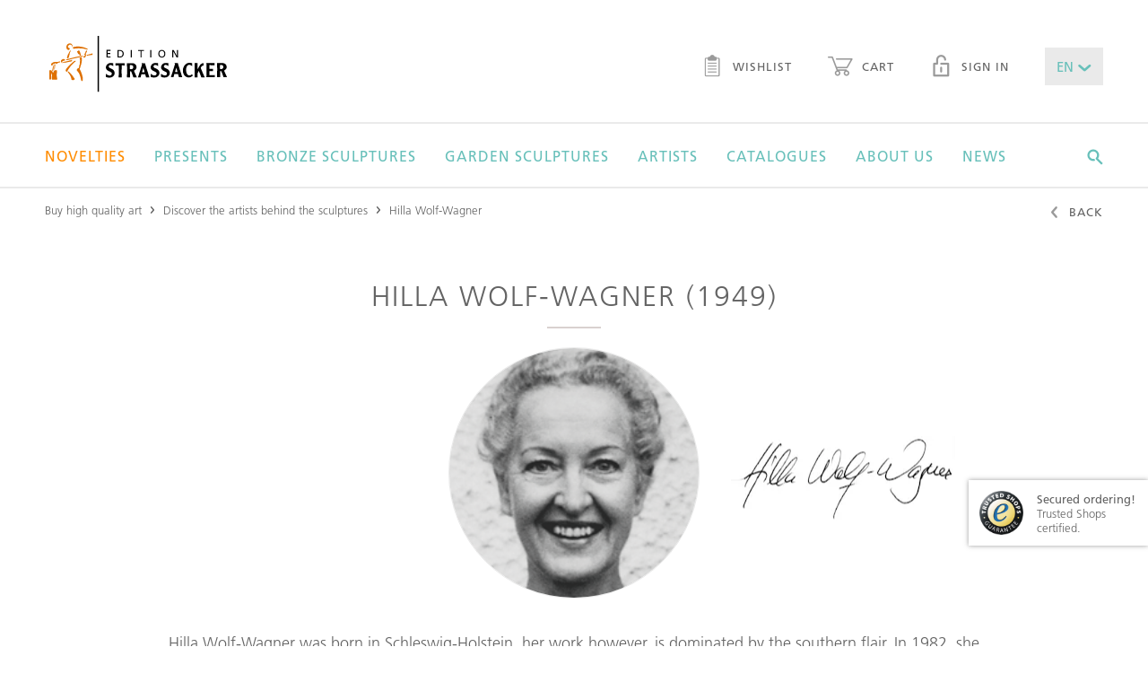

--- FILE ---
content_type: text/html;charset=UTF-8
request_url: https://www.edition-strassacker.de/en/artists/hilla-wolf-wagner
body_size: 11527
content:
<!doctype html>
<!--[if lte IE 9 ]>
<html lang="en" class="ie9"><![endif]-->
<!--[if (gt IE 9)|!(IE)]><!-->
<html lang="en"><!--<![endif]-->
  <head>
  <meta name="google-site-verification" content="zGNuATHc31ujps_U-n4IBOU2I23vnQDDYGiF0_8KDkc" />
  <title>Limited bronze sculptures by Hilla Wolf-Wagner for sale - EDITION STRASSACKER</title>
  <meta charset="UTF-8">
  <meta name="viewport" content="width=device-width, initial-scale=1">

  <meta name="keywords" content=""/>
  <meta name="description" content="Find limited bronze sculptures by Hilla Wolf-Wagner for sale - Strictly limited and with a certificate of authenticity - free delivery within the EU."/>

  <link rel="shortcut icon" href="~/docroot/prod/assets/images/favicons/favicon-2023.svg" type="image/svg+xml"/>
  <link rel="apple-touch-icon" href="~/docroot/prod/assets/images/favicons/apple-touch-icon.png"/>
  <link rel="apple-touch-icon" sizes="57x57" href="~/docroot/prod/assets/images/favicons/apple-touch-icon-57x57.png"/>
  <link rel="apple-touch-icon" sizes="72x72" href="~/docroot/prod/assets/images/favicons/apple-touch-icon-72x72.png"/>
  <link rel="apple-touch-icon" sizes="76x76" href="~/docroot/prod/assets/images/favicons/apple-touch-icon-76x76.png"/>
  <link rel="apple-touch-icon" sizes="114x114" href="~/docroot/prod/assets/images/favicons/apple-touch-icon-114x114.png"/>
  <link rel="apple-touch-icon" sizes="120x120" href="~/docroot/prod/assets/images/favicons/apple-touch-icon-120x120.png"/>
  <link rel="apple-touch-icon" sizes="144x144" href="~/docroot/prod/assets/images/favicons/apple-touch-icon-144x144.png"/>
  <link rel="apple-touch-icon" sizes="152x152" href="~/docroot/prod/assets/images/favicons/apple-touch-icon-152x152.png"/>
  <link rel="apple-touch-icon" sizes="180x180" href="~/docroot/prod/assets/images/favicons/apple-touch-icon-180x180.png"/>

  <meta property="og:type" content="Website">
  <meta property="og:title" content="Limited bronze sculptures by Hilla Wolf-Wagner for sale - EDITION STRASSACKER">
  <!-- 		<meta property="og:locale" content="de_DE" /> -->
  <meta property="og:description" content="Find limited bronze sculptures by Hilla Wolf-Wagner for sale - Strictly limited and with a certificate of authenticity - free delivery within the EU.">
  <meta property="og:image" content="https://edition-strassacker.de/docroot/prod/assets/images/logo.svg;jsessionid=AD591325DD1AE97A03524030BEA5E192">
  <meta name="twitter:card" content="summary">
  <meta name="twitter:title" content="Limited bronze sculptures by Hilla Wolf-Wagner for sale - EDITION STRASSACKER">
  <meta name="twitter:description" content="Find limited bronze sculptures by Hilla Wolf-Wagner for sale - Strictly limited and with a certificate of authenticity - free delivery within the EU.">

  <meta name="twitter:image" content="https://edition-strassacker.de/docroot/prod/assets/images/logo.svg;jsessionid=AD591325DD1AE97A03524030BEA5E192">
  <script>
    /*! modernizr 3.3.1 (Custom Build) | MIT *
     * http://modernizr.com/download/?-touchevents-setclasses !*/
    !function (e, n, t) {
      function o(e, n) {
        return typeof e === n
      }

      function s() {
        var e, n, t, s, a, i, r;
        for (var l in c)if (c.hasOwnProperty(l)) {
          if (e = [], n = c[l], n.name && (e.push(n.name.toLowerCase()), n.options && n.options.aliases && n.options.aliases.length))for (t = 0; t < n.options.aliases.length; t++)e.push(n.options.aliases[t].toLowerCase());
          for (s = o(n.fn, "function") ? n.fn() : n.fn, a = 0; a < e.length; a++)i = e[a], r = i.split("."), 1 === r.length ? Modernizr[r[0]] = s : (!Modernizr[r[0]] || Modernizr[r[0]] instanceof Boolean || (Modernizr[r[0]] = new Boolean(Modernizr[r[0]])), Modernizr[r[0]][r[1]] = s), f.push((s ? "" : "no-") + r.join("-"))
        }
      }

      function a(e) {
        var n = u.className, t = Modernizr._config.classPrefix || "";
        if (p && (n = n.baseVal), Modernizr._config.enableJSClass) {
          var o = new RegExp("(^|\\s)" + t + "no-js(\\s|$)");
          n = n.replace(o, "$1" + t + "js$2")
        }
        Modernizr._config.enableClasses && (n += " " + t + e.join(" " + t), p ? u.className.baseVal = n : u.className = n)
      }

      function i() {
        return "function" != typeof n.createElement ? n.createElement(arguments[0]) : p ? n.createElementNS.call(n, "http://www.w3.org/2000/svg", arguments[0]) : n.createElement.apply(n, arguments)
      }

      function r() {
        var e = n.body;
        return e || (e = i(p ? "svg" : "body"), e.fake = !0), e
      }

      function l(e, t, o, s) {
        var a, l, f, c, d = "modernizr", p = i("div"), h = r();
        if (parseInt(o, 10))for (; o--;)f = i("div"), f.id = s ? s[o] : d + (o + 1), p.appendChild(f);
        return a = i("style"), a.type = "text/css", a.id = "s" + d, (h.fake ? h : p).appendChild(a), h.appendChild(p), a.styleSheet ? a.styleSheet.cssText = e : a.appendChild(n.createTextNode(e)), p.id = d, h.fake && (h.style.background = "", h.style.overflow = "hidden", c = u.style.overflow, u.style.overflow = "hidden", u.appendChild(h)), l = t(p, e), h.fake ? (h.parentNode.removeChild(h), u.style.overflow = c, u.offsetHeight) : p.parentNode.removeChild(p), !!l
      }

      var f = [], c = [], d = {
        _version: "3.3.1",
        _config: {classPrefix: "", enableClasses: !0, enableJSClass: !0, usePrefixes: !0},
        _q: [],
        on: function (e, n) {
          var t = this;
          setTimeout(function () {
            n(t[e])
          }, 0)
        },
        addTest: function (e, n, t) {
          c.push({name: e, fn: n, options: t})
        },
        addAsyncTest: function (e) {
          c.push({name: null, fn: e})
        }
      }, Modernizr = function () {
      };
      Modernizr.prototype = d, Modernizr = new Modernizr;
      var u = n.documentElement, p = "svg" === u.nodeName.toLowerCase(), h = d._config.usePrefixes ? " -webkit- -moz- -o- -ms- ".split(" ") : ["", ""];
      d._prefixes = h;
      var m = d.testStyles = l;
      Modernizr.addTest("touchevents", function () {
        var t;
        if ("ontouchstart" in e || e.DocumentTouch && n instanceof DocumentTouch)t = !0; else {
          var o = ["@media (", h.join("touch-enabled),("), "heartz", ")", "{#modernizr{top:9px;position:absolute}}"].join("");
          m(o, function (e) {
            t = 9 === e.offsetTop
          })
        }
        return t
      }), s(), a(f), delete d.addTest, delete d.addAsyncTest;
      for (var v = 0; v < Modernizr._q.length; v++)Modernizr._q[v]();
      e.Modernizr = Modernizr
    }(window, document);
  </script>

  <script src="https://www.google.com/recaptcha/api.js?onload=vcRecaptchaApiLoaded&render=explicit&hl=en" async defer></script>

  <link rel="stylesheet" href="/docroot/prod/application.css">
<script defer type="application/javascript" src="/docroot/prod/app.js"></script>
<!-- Google Tag Manager -->
      <script>(function(w,d,s,l,i){w[l]=w[l]||[];w[l].push({'gtm.start':
                new Date().getTime(),event:'gtm.js'});var f=d.getElementsByTagName(s)[0],
              j=d.createElement(s),dl=l!='dataLayer'?'&l='+l:'';j.async=true;j.src=
              'https://www.googletagmanager.com/gtm.js?id='+i+dl;f.parentNode.insertBefore(j,f);
      })(window,document,'script','dataLayer','GTM-57LBG4');</script>
      <!-- End Google Tag Manager -->

      <!-- Adform Tracking Code BEGIN -->
      <script type="text/plain" data-name="tracking" data-type="application/javascript">
        window._adftrack = Array.isArray(window._adftrack) ? window._adftrack : (window._adftrack ? [window._adftrack] : []);
        window._adftrack.push({
          HttpHost: 'track.adform.net',
          pm: 2294354
        });
        (function () { var s = document.createElement('script'); s.type = 'text/javascript'; s.async = true; s.src = 'https://s2.adform.net/banners/scripts/st/trackpoint-async.js'; var x = document.getElementsByTagName('script')[0]; x.parentNode.insertBefore(s, x); })();
      </script>
      <noscript>
        <p style="margin:0;padding:0;border:0;">
          <img src="https://track.adform.net/Serving/TrackPoint/?pm=2294354" width="1" height="1" alt="" />
        </p>
      </noscript>
      <!-- Adform Tracking Code END -->

      <!-- Piwik Pro -->
        <script type="text/plain" data-name="tracking" data-type="application/javascript">
          (function(window, document, script, dataLayer, id) {
            function stgCreateCookie(a,b,c){var d="";if(c){var e=new Date;e.setTime(e.getTime()+24*c*60*60*1e3),d="; expires="+e.toUTCString()}document.cookie=a+"="+b+d+"; path=/"}var isStgDebug=(window.location.href.match("stg_debug")||window.document.cookie.match("stg_debug"))&&!window.location.href.match("stg_disable_debug");stgCreateCookie("stg_debug",isStgDebug?1:"",isStgDebug?14:-1);
            window[dataLayer]=window[dataLayer]||[],window[dataLayer].push({start:(new Date).getTime(),event:"stg.start"});var scripts=document.getElementsByTagName(script)[0],tags=document.createElement(script),dl="dataLayer"!=dataLayer?"?dataLayer="+dataLayer:"";tags.async=!0,tags.src="//www.rumiview.com/containers/"+id+".js"+dl,isStgDebug&&(tags.src=tags.src+"?stg_debug"),scripts.parentNode.insertBefore(tags,scripts);
            !function(a,n,i,t){a[n]=a[n]||{};for(var c=0;c<i.length;c++)!function(i){a[n][i]=a[n][i]||{},a[n][i].api=a[n][i].api||function(){var a=[].slice.call(arguments,0),t=a;"string"==typeof a[0]&&(t={event:n+"."+i+":"+a[0],parameters:[].slice.call(arguments,1)}),window[dataLayer].push(t)}}(i[c])}(window,"ppms",["tm","cp","cm"]);
          })(window, document, 'script', 'dataLayer', 'a666a4ab-493b-46b8-9a3b-85b11280a3c1');
        </script><noscript><iframe src="//www.rumiview.com/containers/a666a4ab-493b-46b8-9a3b-85b11280a3c1/noscript.html" height="0" width="0" style="display:none;visibility:hidden"></iframe></noscript>
        <!-- End Piwik Pro -->

        <!-- Multiview Tracking Pixel -->
        <script type="text/plain" data-name="tracking" data-type="application/javascript" data-src="//assets.adobedtm.com/175f7caa2b90/86955ebcfb45/launch-1504db9c3953.min.js" async></script>
        <script type="text/plain" data-name="tracking" data-type="application/javascript" data-src="https://tag.simpli.fi/sifitag/a164dd40-09f2-0138-f0bf-06a9ed4ca31b" async></script>
        <!-- End Multiview Tracking Pixel -->

        <!-- Global site tag (gtag.js) - Google Marketing Platform -->
        <script type="text/plain" data-name="tracking" data-type="application/javascript" data-src="https://www.googletagmanager.com/gtag/js?id=DC-9750576" async></script>
        <script type="text/plain" data-name="tracking" data-type="application/javascript">
          window.dataLayer = window.dataLayer || [];
          function gtag(){dataLayer.push(arguments);}
          gtag('js', new Date());
          gtag('config', 'DC-9750576');
        </script>
        <!-- End of global snippet: Please do not remove -->

      </head>
<body>
  <div class="app-container">
      <div id="show-popup" class="popup-area condensed spacer-large">
    <i class="popup-close ico-close" onclick="closePopup()"></i>
    <img src="https://editionstrassacker.imgix.net/dam/jcr:a5bfa666-fe25-4c6d-a397-9b922cb7ac22/Pop_up_Katalog_25_26_E.png" class="popup-image" alt="Request a free catalog!">
    <h1 class="h--underlined popup-headline">Request a free catalog!</h1>
    <p class="popup-text">Take advantage of the opportunity and don’t hesitate to order your personal copy that will be sent to you by mail within a few days.</p>

    <a onclick="followPopupLink()">
      <button class="m-button m-button--filled popup-button">
        <span>Order catalogue!</span>
      </button>
    </a>
</div>

<script>

    function closePopup() {
        document.getElementById('show-popup').style.display = 'none';
        sessionStorage['popupWasClosed'] = 'true';
    }

    function followPopupLink() {
        closePopup();
        window.location.href="https://edition-strassacker.de/en/order-art-catalog"
    }

    if('true' === 'true') {
        if(sessionStorage['popupWasClosed'] !== 'true') {
            setTimeout(function () {
                document.getElementById('show-popup').style.display = 'block';
            }, (parseInt('30'))*1000);
        }
    }
</script>
<to-top-button></to-top-button>

<header class="l-header">
  <div>
    <a href="/en/checkout/shopping-cart" class="l-header__cart-button">
      <i class="ico-warenkorb"></i>
      <div ng-show="$parent.ctrl.cartService.carts['cart'].productCount > 0" class="m-badge" ng-cloak>
          <span ng-cloak>{{$parent.ctrl.cartService.carts['cart'].productCount || '0'}}</span>
        </div>
      </a>
    <a class="l-header__logo" href="/en">
      <img src="/docroot/prod/assets/images/logo.svg" alt="Strassacker Edition">
    </a>
    <button (click)="$parent.ctrl.offcanvasService.togglePanel('offcanvas-navigation');" class="l-header__burger-button">
      <i class="ico-burger"></i> Menu</button>
    <nav class="l-header__sec-nav">
      <ul class="m-nav-bar">
        <li>
          <a href="/en/wish-list" class="m-link">
            <i class="ico-merkzettel"></i> Wishlist<div ng-show="$parent.ctrl.cartService.carts['wishlist'].productCount > 0" class="m-badge" ng-cloak>
                <span ng-cloak>{{$parent.ctrl.cartService.carts['wishlist'].productCount || '0'}}</span>
              </div>
            </a>
        </li>
        <li>
          <a href="/en/checkout/shopping-cart" class="m-link">
            <i class="ico-warenkorb"></i> Cart<div ng-show="$parent.ctrl.cartService.carts['cart'].productCount > 0" class="m-badge" ng-cloak>
                <span ng-cloak>{{$parent.ctrl.cartService.carts['cart'].productCount || '0'}}</span>
              </div>
            </a>
        </li>
        <li><a href="/en/my-account" class="m-link"><i class="ico-lock"></i> Sign in</a></li>
          <li>
          <drop-down class-modifier="m-drop-down--medium m-drop-down--novalidate" ng-model="$parent.ctrl.languageService.lang" ng-cloak>
            <select title="lang">
              <option value="de">DE</option>
              <option value="en">EN</option>
            </select>
          </drop-down>
        </li>
      </ul>
    </nav>
  </div>
  <nav class="l-header__main-nav">
      <div>
        <ul class="m-mega-menu" ng-class="{'m-mega-menu--active-search': searchActive}">
          <li class="m-mega-menu__item m-mega-menu__item--expanding" tabindex="0"><a href="/en/bronze-sculptures/new-editions" ><font color =Darkorange>Novelties</font></a>

<div  class="m-mega-menu__sub-menu">
  <div >
    </div>
</div>

</li><li class="m-mega-menu__item m-mega-menu__item--expanding" tabindex="0"><a href="/en/bronze-sculptures/presents" >Presents</a>

<div  class="m-mega-menu__sub-menu">
  <div >
    </div>
</div>

</li><li class="m-mega-menu__item m-mega-menu__item--expanding" tabindex="0"><a href="/en/bronze-sculptures" >Bronze sculptures</a>

<div 
  class="m-mega-menu__sub-menu">
  <div >
    <div class="m-mega-menu__column">
  <div class="m-box ">
  <strong class="h5 h--underlined">limited bronze sculptures</strong> <a class="m-link m-link--sec" href="/en/bronze-sculptures/limited-sculptures">more details</a>
</div><div class="m-box ">
  <strong class="h5 h--underlined">limited garden sculptures</strong> <a class="m-link m-link--sec" href="/en/bronze-sculptures/limited-garden-sculptures">more details</a>
</div><div class="m-box ">
  <strong class="h5 h--underlined">unlimited garden sculptures</strong> <a class="m-link m-link--sec" href="/en/bronze-sculptures/unlimited-garden-sculptures">more details</a>
</div></div><div class="m-mega-menu__column">
    <div class="m-link-list">
  <strong class="m-link-list__headline">styles</strong>
  <ul class="m-link-list__list">
    <li><a href="/en/bronze-sculptures/style-contemporary-art">Contemporary art</a></li>
    <li><a href="/en/bronze-sculptures/style-realism">Realism</a></li>
    <li><a href="/en/bronze-sculptures/style-surrealism">Surrealism</a></li>
    <li><a href="/en/bronze-sculptures/style-figurative">Figurative</a></li>
    <li><a href="/en/bronze-sculptures/style-classic-modernism">Classic modernism</a></li>
    </ul>
</div>


</div>
<div class="m-mega-menu__column">
    <div class="m-link-list">
  <strong class="m-link-list__headline">Genres</strong>
  <ul class="m-link-list__list">
    <li><a href="/en/bronze-sculptures/genre-figurative">Figurative</a></li>
    <li><a href="/en/bronze-sculptures/genre-mythology">Mythology</a></li>
    <li><a href="/en/bronze-sculptures/genre-animal-sculpture">Animal sculpture</a></li>
    <li><a href="/en/bronze-sculptures/genre-archetypes">Archetypes</a></li>
    <li><a href="/en/bronze-sculptures/genre-ethnic">Ethnic</a></li>
    <li><a href="/en/bronze-sculptures/genre-design">Design</a></li>
    <li><a href="/en/bronze-sculptures/genre-architectural">Architectural</a></li>
    <li><a href="/en/bronze-sculptures/genre-wall-objects">Wall Objects</a></li>
    </ul>
</div>


</div>
<div class="m-mega-menu__column">
    <div class="m-link-list">
  <strong class="m-link-list__headline">Themes</strong>
  <ul class="m-link-list__list">
    <li><a href="/en/bronze-sculptures/love">Love</a></li>
    <li><a href="/en/bronze-sculptures/family">Family</a></li>
    <li><a href="/en/bronze-sculptures/humor">Humor</a></li>
    <li><a href="/en/bronze-sculptures/fairy-tale-and-fantasy">Fairy Tale & Fantasy</a></li>
    <li><a href="/en/bronze-sculptures/reflectiveness">Reflectiveness</a></li>
    <li><a href="/en/bronze-sculptures/music">Music</a></li>
    <li><a href="/en/bronze-sculptures/gift-ideas">Gift Ideas</a></li>
    <li><a href="/en/bronze-sculptures/animals">Animals</a></li>
    <li><a href="/en/bronze-sculptures/all-themes">All themes</a></li>
    </ul>
</div>


</div>
</div>
</div>

</li><li class="m-mega-menu__item m-mega-menu__item--expanding" tabindex="0"><a href="/en/bronze-sculptures/exterior" >Garden sculptures</a>

<div  class="m-mega-menu__sub-menu">
  <div >
    <div class="m-mega-menu__column m-mega-menu__column--wide">
      <div class="m-box m-box--stretched-xl">
        <div>
          <h3 class="h4 h--underlined">all garden sculptures</h3>
          <a href="/en/bronze-sculptures/exterior" class="m-button m-button--link">more details</a>
        </div>
      </div>
    </div>
  <div class="m-mega-menu__column m-mega-menu__column--wide">
      <div class="m-box m-box--dimmed m-box--stretched-xl" style="background-image: url(https://editionstrassacker.imgix.net/dam/jcr:510bd30f-ba3d-4180-bbe5-0e80ceba02e1/Garten_24_25_500_386px_2.jpg?auto=format,compress&w=400);">
        <div>
          <h3 class="h--underlined">Limited garden sculptures</h3>
          <p>Here you will find works by well-known artists for your home garden.</p>
          <a href="/en/bronze-sculptures/limited-garden-sculptures" class="m-button m-button--light">More details</a>
        </div>
      </div>
    </div>
  <div class="m-mega-menu__column m-mega-menu__column--wide">
      <div class="m-box m-box--dimmed m-box--stretched-xl" style="background-image: url(https://editionstrassacker.imgix.net/dam/jcr:51a9432a-ad47-47a9-b71d-1fe1d1e295e2/37309_3.png?auto=format,compress&w=400);">
        <div>
          <h3 class="h--underlined">Unlimited garden sculptures</h3>
          <p>Exclusive bronze art from the "Atelier Strassacker" made by our sculptors.</p>
          <a href="/en/bronze-sculptures/unlimited-garden-sculptures" class="m-button m-button--light">More details</a>
        </div>
      </div>
    </div>
  </div>
</div>

</li><li class="m-mega-menu__item m-mega-menu__item--expanding" tabindex="0"><a href="/en/artists" >Artists</a>

<div 
  class="m-mega-menu__sub-menu">
  <div >

    <div class="m-mega-menu__column">
  <div class="m-box m-box--stretched">
  <strong class="h5 h--underlined">artist of the month</strong> <a class="m-link m-link--sec" href="/en/artists/pawel-andryszewski">more details</a>
</div><div class="m-box m-box--stretched">
  <strong class="h5 h--underlined">Apply as artist</strong> <a class="m-link m-link--sec" href="/en/apply-as-artist">Application form</a>
</div></div><div class="m-mega-menu__column m-mega-menu__column--even-wider">
      <div>
        <a href="/en/artists#A"
                 class="m-button m-button--filled">A</a>
            <a href="/en/artists#B"
                 class="m-button m-button--filled">B</a>
            <a href="/en/artists#C"
                 class="m-button m-button--filled">C</a>
            <a href="/en/artists#D"
                 class="m-button m-button--filled">D</a>
            <a href="/en/artists#E"
                 class="m-button m-button--filled">E</a>
            <a href="/en/artists#F"
                 class="m-button m-button--filled">F</a>
            <a href="/en/artists#G"
                 class="m-button m-button--filled">G</a>
            <a href="/en/artists#H"
                 class="m-button m-button--filled">H</a>
            <button class="m-button" disabled>I</button>
            <a href="/en/artists#J"
                 class="m-button m-button--filled">J</a>
            <a href="/en/artists#K"
                 class="m-button m-button--filled">K</a>
            <a href="/en/artists#L"
                 class="m-button m-button--filled">L</a>
            <a href="/en/artists#M"
                 class="m-button m-button--filled">M</a>
            <a href="/en/artists#N"
                 class="m-button m-button--filled">N</a>
            <a href="/en/artists#O"
                 class="m-button m-button--filled">O</a>
            <a href="/en/artists#P"
                 class="m-button m-button--filled">P</a>
            <button class="m-button" disabled>Q</button>
            <a href="/en/artists#R"
                 class="m-button m-button--filled">R</a>
            <a href="/en/artists#S"
                 class="m-button m-button--filled">S</a>
            <a href="/en/artists#T"
                 class="m-button m-button--filled">T</a>
            <button class="m-button" disabled>U</button>
            <a href="/en/artists#V"
                 class="m-button m-button--filled">V</a>
            <a href="/en/artists#W"
                 class="m-button m-button--filled">W</a>
            <button class="m-button" disabled>X</button>
            <a href="/en/artists#Y"
                 class="m-button m-button--filled">Y</a>
            <a href="/en/artists#Z"
                 class="m-button m-button--filled">Z</a>
            <a href="/en/artists" class="m-button">Show all</a>
      </div>
    </div>

  </div>
</div>
</li><li class="m-mega-menu__item m-mega-menu__item--expanding" tabindex="0"><a href="/en/order-art-catalog" >Catalogues</a>

<div  class="m-mega-menu__sub-menu">
  <div >
    <div class="m-mega-menu__column m-mega-menu__column--wide">
      <div class="m-box m-box--dimmed m-box--stretched-xl" style="background-image: url(https://editionstrassacker.imgix.net/dam/jcr:eb6e4f3f-19d6-4fde-a5d1-35c628a6b1c7/Kleinskulpturen_25_26.jpg?auto=format,compress&w=400);">
        <div>
          <h3 class="h--underlined">SCULPTURES 2025/26</h3>
          <p>In the Edition catalogues, you will find exclusive, limited bronze sculptures.</p>
          <a href="/en/order-art-catalog" class="m-button m-button--light">More Details</a>
        </div>
      </div>
    </div>
  <div class="m-mega-menu__column m-mega-menu__column--wide">
      <div class="m-box m-box--dimmed m-box--stretched-xl" style="background-image: url(https://editionstrassacker.imgix.net/dam/jcr:51a9432a-ad47-47a9-b71d-1fe1d1e295e2/37309_3.png?auto=format,compress&w=400);">
        <div>
          <h3 class="h--underlined">GARDEN CATALOGUE 2025/26</h3>
          <p>Apart from our Edition catalogues, an exclusive garden sculpture catalogue is published once a year.</p>
          <a href="/en/order-art-catalog" class="m-button m-button--light">More Details</a>
        </div>
      </div>
    </div>
  </div>
</div>

</li><li class="m-mega-menu__item m-mega-menu__item--expanding" tabindex="0"><a href="/en/about-us" >About us</a>

<div 
  class="m-mega-menu__sub-menu">
  <div >
    <div class="m-mega-menu__column">
    <div class="m-link-list">
  <strong class="m-link-list__headline">Edition Strassacker</strong>
  <ul class="m-link-list__list">
    <li><a href="/en/about-us">The Edition Strassacker</a></li>
    <li><a href="/en/about-us/our-guarantees">Our guarantees </a></li>
    <li><a href="/en/about-us/gallery-in-suessen">Gallery in Süßen </a></li>
    <li><a href="/en/about-us/sculpture-garden-in-suessen">Sculpture Garden in Süßen </a></li>
    </ul>
</div>


</div>
<div class="m-mega-menu__column">
    <div class="m-link-list">
  <strong class="m-link-list__headline">Art of bronze casting</strong>
  <ul class="m-link-list__list">
    <li><a href="/en/about-us/art-foundry-in-suessen">Art foundry in Süssen </a></li>
    <li><a href="/en/about-us/art-of-bronze-casting">Art of bronze casting</a></li>
    <li><a href="/en/about-us/lost-wax-technique">Lost wax technique </a></li>
    <li><a href="/en/about-us/sand-casting">Sand casting </a></li>
    <li><a href="/en/about-us/chasing-and-adding-patinas">Chasing and adding patinas </a></li>
    </ul>
</div>


</div>
<div class="m-mega-menu__column">
    <div class="m-link-list">
  <strong class="m-link-list__headline">Service</strong>
  <ul class="m-link-list__list">
    <li><a href="/en/about-us/installation-and-care-instructions">Installation & care instructions </a></li>
    <li><a href="/en/about-us/faq">FAQ – Frequently asked questions</a></li>
    <li><a href="/en/contact">Contact</a></li>
    <li><a href="/en/apply-as-artist">Apply as artist</a></li>
    </ul>
</div>


</div>
<div class="m-mega-menu__column">
    <div class="m-link-list">
  <strong class="m-link-list__headline">Worth Knowing</strong>
  <ul class="m-link-list__list">
    <li><a href="/en/bronze-art">Bronze art </a></li>
    <li><a href="/en/about-us/ernst-fuchs-special">A hommage to Prof. Ernst Fuchs</a></li>
    </ul>
</div>


</div>
<footer class="m-mega-menu__footer">
  <div class="m-box m-box--full-width">
    <div>
      <strong class="h5">Do you have any questions?</strong> Call us!</div>
    <div>
      <i class="ico-phone"></i>
      <div>
        <strong>+49 (0) 7162 16 180</strong> Mo. – Fr. from 8.30 to 16.30</div>
    </div>
    <div>
      <a href="mailto:info@edition-strassacker.de" class="m-button">Send email</a>
      <a href="/en/contact" class="m-button">contact form</a>
      </div>
  </div>
</footer></div>
</div>

</li><li class="m-mega-menu__item" tabindex="0"><a href="/en/news" >News</a>

</li><li class="m-mega-menu__search" tabindex="0">
            <i (click)="searchActive = true;" class="ico-suche"></i>
            <search-input class="m-search-input" search-page="/en/search-results" product-image-query-string="?auto=format,compress&w=100">
              <input class="js-search-input"
                     ng-keyup="$parent.ctrl.handleKeyPress($event);"
                     esc-pressed="$parent.ctrl.reset(); $parent.$parent.searchActive = false;"
                     type="text"
                     placeholder="Search for articles, sculptures, artists, &hellip;">
              <span (click)="$parent.$parent.searchActive = false;"
                    class="js-search-close-button m-search-input__close-button">
                <i class="ico-close"></i>
              </span>
            </search-input>
          </li>
        </ul>
      </div>
    </nav>
  <offcanvas-panel panel-id="offcanvas-navigation" class="l-offcanvas-panel">
    <tree-menu class="m-tree-menu">
      <tree-menu-level level-id="root" level-title="Menü" class="m-tree-menu__root-level">
        <div>
          <a href="/en">Home</a>
          <a href="/en/bronze-sculptures/new-editions"><font color =Darkorange>Novelties</font></a>
              <a href="/en/bronze-sculptures/presents">Presents</a>
              <button target-level="Bronze sculptures">
                    Bronze sculptures<i class="ico-arrow-right"></i>
                </button>
              <button target-level="Garden sculptures">
                    Garden sculptures<i class="ico-arrow-right"></i>
                </button>
              <button target-level="Artists">
                    Artists<i class="ico-arrow-right"></i>
                </button>
              <button target-level="Catalogues">
                    Catalogues<i class="ico-arrow-right"></i>
                </button>
              <button target-level="About us">
                    About us<i class="ico-arrow-right"></i>
                </button>
              <a href="/en/news">News</a>
              </div>
        <tree-menu-level level-id="Bronze sculptures" level-title="Bronze sculptures">
              <div>
                <a href="/en/bronze-sculptures">Overview</a>
                <button target-level="styles">
                          styles<i class="ico-arrow-right"></i>
                      </button>
                    <button target-level="Genres">
                          Genres<i class="ico-arrow-right"></i>
                      </button>
                    <button target-level="Themes">
                          Themes<i class="ico-arrow-right"></i>
                      </button>
                    <a href="/en/bronze-sculptures/limited-sculptures">limited bronze sculptures</a>
                    <a href="/en/bronze-sculptures/limited-garden-sculptures">limited garden sculptures</a>
                    <a href="/en/bronze-sculptures/unlimited-garden-sculptures">unlimited garden sculptures</a>
                    </div>
              <tree-menu-level level-id="styles" level-title="styles">
                    <div>
                      <a href="/en/bronze-sculptures/style-contemporary-art">Contemporary art</a>
                      <a href="/en/bronze-sculptures/style-realism">Realism</a>
                      <a href="/en/bronze-sculptures/style-surrealism">Surrealism</a>
                      <a href="/en/bronze-sculptures/style-figurative">Figurative</a>
                      <a href="/en/bronze-sculptures/style-classic-modernism">Classic modernism</a>
                      </div>
                  </tree-menu-level>
                <tree-menu-level level-id="Genres" level-title="Genres">
                    <div>
                      <a href="/en/bronze-sculptures/genre-figurative">Figurative</a>
                      <a href="/en/bronze-sculptures/genre-mythology">Mythology</a>
                      <a href="/en/bronze-sculptures/genre-animal-sculpture">Animal sculpture</a>
                      <a href="/en/bronze-sculptures/genre-archetypes">Archetypes</a>
                      <a href="/en/bronze-sculptures/genre-ethnic">Ethnic</a>
                      <a href="/en/bronze-sculptures/genre-design">Design</a>
                      <a href="/en/bronze-sculptures/genre-architectural">Architectural</a>
                      <a href="/en/bronze-sculptures/genre-wall-objects">Wall Objects</a>
                      </div>
                  </tree-menu-level>
                <tree-menu-level level-id="Themes" level-title="Themes">
                    <div>
                      <a href="/en/bronze-sculptures/love">Love</a>
                      <a href="/en/bronze-sculptures/family">Family</a>
                      <a href="/en/bronze-sculptures/humor">Humor</a>
                      <a href="/en/bronze-sculptures/fairy-tale-and-fantasy">Fairy Tale & Fantasy</a>
                      <a href="/en/bronze-sculptures/reflectiveness">Reflectiveness</a>
                      <a href="/en/bronze-sculptures/music">Music</a>
                      <a href="/en/bronze-sculptures/gift-ideas">Gift Ideas</a>
                      <a href="/en/bronze-sculptures/animals">Animals</a>
                      <a href="/en/bronze-sculptures/all-themes">All themes</a>
                      </div>
                  </tree-menu-level>
                </tree-menu-level>
          <tree-menu-level level-id="Garden sculptures" level-title="Garden sculptures">
              <div>
                <a href="/en/bronze-sculptures/exterior">Overview</a>
                <a href="/en/bronze-sculptures/exterior">all garden sculptures</a>
                    <a href="/en/bronze-sculptures/limited-garden-sculptures">Limited garden sculptures</a>
                    <a href="/en/bronze-sculptures/unlimited-garden-sculptures">Unlimited garden sculptures</a>
                    </div>
              </tree-menu-level>
          <tree-menu-level level-id="Artists" level-title="Artists">
              <div>
                <a href="/en/artists">Overview</a>
                <a href="/en/artists/pawel-andryszewski">artist of the month</a>
                    <a href="/en/apply-as-artist">Apply as artist</a>
                    </div>
              </tree-menu-level>
          <tree-menu-level level-id="Catalogues" level-title="Catalogues">
              <div>
                <a href="/en/order-art-catalog">Overview</a>
                <a href="/en/order-art-catalog">SCULPTURES 2025/26</a>
                    <a href="/en/order-art-catalog">GARDEN CATALOGUE 2025/26</a>
                    </div>
              </tree-menu-level>
          <tree-menu-level level-id="About us" level-title="About us">
              <div>
                <a href="/en/about-us">Overview</a>
                <button target-level="Edition Strassacker">
                          Edition Strassacker<i class="ico-arrow-right"></i>
                      </button>
                    <button target-level="Art of bronze casting">
                          Art of bronze casting<i class="ico-arrow-right"></i>
                      </button>
                    <button target-level="Service">
                          Service<i class="ico-arrow-right"></i>
                      </button>
                    <button target-level="Worth Knowing">
                          Worth Knowing<i class="ico-arrow-right"></i>
                      </button>
                    </div>
              <tree-menu-level level-id="Edition Strassacker" level-title="Edition Strassacker">
                    <div>
                      <a href="/en/about-us">The Edition Strassacker</a>
                      <a href="/en/about-us/our-guarantees">Our guarantees </a>
                      <a href="/en/about-us/gallery-in-suessen">Gallery in Süßen </a>
                      <a href="/en/about-us/sculpture-garden-in-suessen">Sculpture Garden in Süßen </a>
                      </div>
                  </tree-menu-level>
                <tree-menu-level level-id="Art of bronze casting" level-title="Art of bronze casting">
                    <div>
                      <a href="/en/about-us/art-foundry-in-suessen">Art foundry in Süssen </a>
                      <a href="/en/about-us/art-of-bronze-casting">Art of bronze casting</a>
                      <a href="/en/about-us/lost-wax-technique">Lost wax technique </a>
                      <a href="/en/about-us/sand-casting">Sand casting </a>
                      <a href="/en/about-us/chasing-and-adding-patinas">Chasing and adding patinas </a>
                      </div>
                  </tree-menu-level>
                <tree-menu-level level-id="Service" level-title="Service">
                    <div>
                      <a href="/en/about-us/installation-and-care-instructions">Installation & care instructions </a>
                      <a href="/en/about-us/faq">FAQ – Frequently asked questions</a>
                      <a href="/en/contact">Contact</a>
                      <a href="/en/apply-as-artist">Apply as artist</a>
                      </div>
                  </tree-menu-level>
                <tree-menu-level level-id="Worth Knowing" level-title="Worth Knowing">
                    <div>
                      <a href="/en/bronze-art">Bronze art </a>
                      <a href="/en/about-us/ernst-fuchs-special">A hommage to Prof. Ernst Fuchs</a>
                      </div>
                  </tree-menu-level>
                </tree-menu-level>
          </tree-menu-level>
      <div class="m-tree-menu__sec-nav">
        <ul class="m-nav-bar">
          <li ng-show="$parent.ctrl.languageService.lang !== 'en'" (click)="$parent.ctrl.languageService.switchLanguage('en');">
            <a href="/en/artists/hilla-wolf-wagner" class="m-link"><i class="ico-globe"></i> English</a>
          </li>
          <li ng-show="$parent.ctrl.languageService.lang !== 'de'" (click)="$parent.ctrl.languageService.switchLanguage('de');">
            <a href="/de/kuenstler/hilla-wolf-wagner" class="m-link"><i class="ico-globe"></i> Deutsch</a>
          </li>
          <li><a href="/en/wish-list" class="m-link"><i class="ico-merkzettel"></i>Wishlist</a></li>
          <li><a href="/en/my-account" class="m-link"><i class="ico-konto"></i> My Account</a></li>
        </ul>
        <div class="m-search-input">
          <form name="mobile-search" ng-submit="$parent.ctrl.search(searchTerm, '/en/search-results#?search='+searchTerm);">
            <input class="novalidate" type="text" placeholder="Suche" ng-model="searchTerm">
          </form>
        </div>
      </div>
    </tree-menu>
  </offcanvas-panel>
  <offcanvas-panel panel-id="cart-panel" class="l-offcanvas-panel l-offcanvas-panel--left l-offcanvas-panel--small">
    <cart-panel cart-uri="/en/checkout/shopping-cart" product-image-query-string="?auto=format,compress&w=200"></cart-panel>
  </offcanvas-panel>

  <script id="page-data" type="application/json">
    {
      "language":"en",
      "user": null,
      "tags": [
        
      ],
      "defaultContent": {
        "headline":"Discover the artists behind the sculptures",
        "body": "",
        "uri":"/en/artists"
      },
      "representations": {
        "de":"/de/kuenstler/hilla-wolf-wagner",
        "en":"/en/artists/hilla-wolf-wagner"
      }
    }
  </script>
</header>

<a href="https://www.trustedshops.de/bewertung/info_XC970C0EE13BE87FBBF1E89788A28F251.html?utm_source=shop&utm_medium=link&utm_content=trustcard&utm_campaign=trustbadge"
   target="_blank"
   class="m-signet m-signet--sticky">
  <img height="80" src="/docroot/prod/assets/images/trusted-shops-logo.png" alt="Trusted Shops">
  <div>
    <strong>Secured ordering!</strong>
    Trusted Shops certified.</div>
</a>


<nav class="l-contextual-navigation">
    <ul class="m-breadcrumbs">
      <li><a href="/en">Buy high quality art </a></li>
      <li><a href="/en/artists">Discover the artists behind the sculptures</a></li>
      <li><a href="/en/artists/hilla-wolf-wagner">Hilla Wolf-Wagner</a></li>
      </ul>
    <a href="#" onclick="window.history.back()" class="l-contextual-navigation__back-button m-link"><i class="ico-arrow-left"></i> Back</a>
      </nav>
<!-- floodlights for tracking -->
<main class="l-content">
        <section class="l-content__section">
              <div>
                <div class="l-content__module">
                  <div class="condensed">
  <header class="l-content__header">
    <h1 class="h--underlined">
      Hilla Wolf-Wagner
        (1949)
      </h1>
    <img class="m-profile-image m-profile-image--large spacer" src="https://editionstrassacker.imgix.net/dam/jcr:8ae75083-7236-455f-be61-bc1bfb8b237b/Wolf_Wagner_Portrait_200x200.png" alt="">
    <img class="m-signature-image" src="https://editionstrassacker.imgix.net/dam/jcr:2942ee97-ffa4-41fe-b766-82134f5a5cfd/Wolf_Wagner_Sig.png?auto=format,compress&w=250" alt="">
    </header>
  <div read-more><p>Hilla Wolf-Wagner was born in Schleswig-Holstein, her work however, is dominated by the southern flair. In 1982, she moved to Barcelona and there, under the Spanish sun, she learned her art. From 1983 to 1984, she studied at the Academy Leonardo da Vinci in Barcelona, after which she continued her studies from 1984 to 1987 under the tutelage of R. Martinez Brau at the Escuela Superior de Bellas Artes in Barcelona.</p>

<p>Since her return to Germany in 1987, she has been working as a freelance artist, even if she is drawn to seminars in the south. Typical for Wolf-Wagner are her female sculptures, proud, often quite lush, but still bursting with self-confidence, these figures are sometimes even portrayed in mythical and ancient contexts.</p>
</div>
  <div class="m-separator m-separator--small">
    <hr>
  </div>
  <ul class="m-property-list">
    <li><strong>Genres</strong> <span>
              <a href="/en/bronze-sculptures/genre-figurative">Figurative</a></span>
          </li>
    <li><strong>Styles</strong> <span>
              <a href="/en/bronze-sculptures/style-classic-modernism">Classic modernism</a></span>
          </li>
    </ul>
</div>
</div>
                <div class="l-content__module">
                  <div class="l-content__module">
    <h2 class="text-align-center">Sculptures by Hilla Wolf-Wagner</h2>
    <div class="l-products__tiles  l-products__tiles--large">
      <div>
        <a href="/en/hilla-wolf-wagner/ballerina-87299" class="m-product-tile">
              <div class="m-product-tile__image">
                <img src="https://editionstrassacker.imgix.net/dam/jcr:a5014c20-a8b9-4ed3-9883-6eb4e65544e4/87299_1.png?auto=format,compress&w=250" alt="Bronzefigur Ballerina von Hilla Wolf-Wagner" preloader>
                <i class="ico-suche"></i>
                </div>

              <span class="m-product-tile__artist">Hilla Wolf-Wagner</span>
                <h3 class="m-product-tile__title h4 h--underlined text-align-center">Ballerina</h3>
              <small class="m-product-tile__price">3.290,00 €</small>
            </a>
        </div>
    </div>
    </div>
</div>
                <div class="l-content__module">
                    <h2>
  Selected artists</h2>

<div class="m-artist-list">
  <a href="/en/artists/miguel-sanoja"
           class="m-artist-list__item">
          <div>
            <img src="https://editionstrassacker.imgix.net/dam/jcr:23d2a063-9859-4d16-87fc-6290a87ccd16/Sanoja_Portrait_200x200.png?auto=format,compress&w=175&h=175" alt="" class="m-profile-image m-profile-image--full-width">
          </div>
          <strong class="h5">Miguel Sanoja</strong>
        </a>
      <a href="/en/artists/claudia-seidel"
           class="m-artist-list__item">
          <div>
            <img src="https://editionstrassacker.imgix.net/dam/jcr:2376e275-0c81-4131-ab09-fbad5f6784c7/Seidel_Portrait_200x200.png?auto=format,compress&w=175&h=175" alt="" class="m-profile-image m-profile-image--full-width">
          </div>
          <strong class="h5">Claudia Seidel</strong>
        </a>
      <a href="/en/artists/mathias-nikolaus"
           class="m-artist-list__item">
          <div>
            <img src="https://editionstrassacker.imgix.net/dam/jcr:7ee22774-dd40-46cf-85a3-19df6bdb8cb1/Nikolaus_Portrait.png?auto=format,compress&w=175&h=175" alt="Mathias Nikolaus-Portrait" class="m-profile-image m-profile-image--full-width">
          </div>
          <strong class="h5">Mathias Nikolaus</strong>
        </a>
      <a href="/en/artists/Ernst-Barlach"
           class="m-artist-list__item">
          <div>
            <img src="https://editionstrassacker.imgix.net/dam/jcr:e32853f3-8711-48f0-89be-550ccf1eef12/platzhalter-kein-kuenstlerfoto.jpg?auto=format,compress&w=175&h=175" alt="" class="m-profile-image m-profile-image--full-width">
          </div>
          <strong class="h5">Ernst Barlach</strong>
        </a>
      <a href="/en/artists/thomas-schoene"
           class="m-artist-list__item">
          <div>
            <img src="https://editionstrassacker.imgix.net/dam/jcr:a71fb097-6dd3-405e-9f42-b660c61a4fd8/Sch%C3%B6ne.PNG?auto=format,compress&w=175&h=175" alt="" class="m-profile-image m-profile-image--full-width">
          </div>
          <strong class="h5">Thomas Schöne</strong>
        </a>
      <a href="/en/artists/agnes-boulloche"
           class="m-artist-list__item">
          <div>
            <img src="https://editionstrassacker.imgix.net/dam/jcr:af0eb085-bf8b-4949-abc4-6be7df1932c7/Boulloche_Portrait%20neu_200x200.png?auto=format,compress&w=175&h=175" alt="" class="m-profile-image m-profile-image--full-width">
          </div>
          <strong class="h5">Agnes Boulloche</strong>
        </a>
      </div>
<div class="m-separator">
  <hr>
  <a href="/en/artists" class="m-separator__label">
    Artists from A-Z</a>
</div></div>
                </div>
            </section>

            </main>
      <notification notification-id="globalNotification"></notification>

<overlay overlay-id="localStorageError" overlay-closable="false" class-modifier="l-overlay--medium" ng-cloak>
  <div class="l-storage-error-overlay">
    <img src="~/docroot/prod/assets/images/placeholder.svg" alt="Placeholder">
    <p>
      Entschuldigung. Bei der Verwendung des LocalStorage Ihres Browsers ist ein Fehler aufgetreten. Dies k?nnte durch die Verwendung des privaten Modus Ihres Browsers verursacht sein. In diesem Fall laden Sie die Seite bitte im normalen Modus erneut.</p>
    <p>
      Sorry. We encountered an error using the LocalStorage of your browser. This is likely caused by browsing in private mode. In this case, please reload this page in normal mode.</p>
  </div>
</overlay>

<footer class="l-footer">
  <div class="l-footer__newsletter" ng-cloak>
  <strong class="h3 h--underlined spacer">Keep up to date. Subscribe to our free newsletter!</strong>
  <newsletter-form>
    <form name="$parent.ctrl.form" ng-submit="$parent.ctrl.submit();" class="m-newsletter-form" novalidate>
      <div class="m-form__group">
        <div class="table">
          <div>
            <input ng-model="$parent.ctrl.user.email"
                   class="novalidate"
                   type="email"
                   name="email"
                   id="email"
                   placeholder="Your e-mail address"
                   required>
          </div>
          <div>
            <button ng-disabled="$parent.ctrl.busy || $parent.ctrl.submitted"
                    type="submit"
                    class="m-button m-button--filled m-button--light"
                    ng-disabled="$parent.ctrl.busy">
              <span ng-show="!$parent.ctrl.submitted && !$parent.ctrl.busy">Send</span>
              <div ng-show="!$parent.ctrl.submitted && $parent.ctrl.busy" class="m-loading-spinner-2"></div>
              <span ng-show="!$parent.ctrl.busy && $parent.ctrl.submitted">Thank you.</span>
            </button>
          </div>
        </div>
        <div ng-if="$parent.ctrl.form.email.$touched && $parent.ctrl.form.email.$error.required"
             class="m-form__message"
             style="width: 100%;">
          <i class="ico-error"></i>
          <p>Please enter a valid <strong>e-mail address</strong>.</p>
        </div>
        <div ng-if="$parent.ctrl.form.email.$touched && $parent.ctrl.form.email.$error.email"
             class="m-form__message">
          <i class="ico-error"></i>
          <p>Please enter your<strong>e-mail address</strong>.</p>
        </div>
      </div>
    </form>
  </newsletter-form>
  </div>
<div class="l-footer__meta">
    <div>
  <strong class="h4">Edition Strassacker</strong>
  <p>In our online shop, you will find bronze sculptures made in our workshops in recent years. Each of them is the result of close collaboration with an artist who has placed his entire trust in us to realize his ideas.</p>
  <div class="m-signet">
    <div id="ts-badge" ts-badge></div>
    <div>
      <strong>Secured ordering!</strong>Trusted Shops certified.
</div>
  </div>
</div><div>
  <strong class="h4">For buyers</strong>
  <div class="m-link-list spacer">
    <ul class="m-link-list__list">
      <li><a href="/en/contact">Contact</a></li>
      <li><a href="/en/about-us/faq">FAQ</a></li>
      <li><a href="/en/about-us/installation-and-care-instructions">Installation- & care-instructions</a></li>
      </ul>
  </div>
  <strong class="h4">For artists</strong>
  <div class="m-link-list">
    <ul class="m-link-list__list">
      <li><a href="/en/apply-as-artist">Apply as artist</a></li>
      </ul>
  </div>
</div>
<div class="spacer">
  <strong class="h4">Ordering service</strong>
  <div class="m-phone-number spacer-small">
    <strong>+49 (0) 7162 16 180</strong>
    Mo. - Fr. from 8.30-16.30</div>
  <a href="mailto:info@edition-strassacker.de" class="m-link m-link--sec">info@edition-strassacker.de</a>
  <br/><br/>
    <strong class="h4">Ordering service<br>(USA & Canada)</strong>
    <div class="m-phone-number spacer-small">
      <strong>800-531-9214</strong>
        Mon-Fri from 8.00 AM – 5.00 PM Eastern Time</div>
    <a href="mailto:sales@strassackerbronze.com" class="m-link m-link--sec">sales@strassackerbronze.com</a>
  <br/><br/>
  <strong class="h4">Social Media</strong>
  <ul class="m-icon-bar">
    <li><a href="https://www.facebook.com/strassacker.Germany?fref=ts"
           target="_blank"><img src="/docroot/prod/assets/images/social/facebook.svg"
                                alt=""></a></li>
    <li><a href="https://plus.google.com/u/0/110085151662091403806/posts"
           target="_blank"><img src="/docroot/prod/assets/images/social/gplus.svg"
                                alt=""></a></li>
    <li><a href="https://www.youtube.com/channel/UCG-Xcmlu_y2z3XXyw5qQHmA"
           target="_blank"><img src="/docroot/prod/assets/images/social/youtube.svg"
                                alt=""></a></li>
    <li><a href="https://twitter.com/strassacker1919"
           target="_blank"><img src="/docroot/prod/assets/images/social/twitter.svg"
                                alt=""></a></li>
    <li><a href="https://www.instagram.com/strassacker/"
           target="_blank"><img src="/docroot/prod/assets/images/social/instagram.svg"
                                alt=""></a></li>
    <li><a href="https://www.pinterest.de/strassacker/"
           target="_blank"><img src="/docroot/prod/assets/images/social/pinterest.svg"
                                alt=""></a></li>
  </ul>
</div>
<div>
  <small>
    &copy; 2020 Edition Strassacker - <a href="/en/privacy-policy">Privacy policy</a>
       | <a href="/en/cookie-details">Cookie Details</a>
       | <a href="/en/cancellation-policy">Cancellation policy</a>
       | <a href="/en/gtc">GTC</a>
       | <a href="/en/imprint">Imprint</a>
       | <a href="/en/contact">Contact</a>
      </small>
</div>
</div>

</footer>
</div>
  </body>
</html>


--- FILE ---
content_type: image/svg+xml;charset=UTF-8
request_url: https://www.edition-strassacker.de/docroot/prod/assets/images/social/instagram.svg
body_size: 1926
content:
<?xml version="1.0" encoding="UTF-8" standalone="no"?>
<svg width="50px" height="50px" viewBox="0 0 50 50" version="1.1" xmlns="http://www.w3.org/2000/svg" xmlns:xlink="http://www.w3.org/1999/xlink">
    <!-- Generator: Sketch 40.3 (33839) - http://www.bohemiancoding.com/sketch -->
    <title>instagram</title>
    <desc>Created with Sketch.</desc>
    <defs></defs>
    <g id="Page-1" stroke="none" stroke-width="1" fill="none" fill-rule="evenodd">
        <g id="instagram">
            <polygon id="Fill-142" fill="#575C59" points="0 50 50 50 50 0 0 0"></polygon>
            <path d="M34.93,32.6042857 C34.93,33.8885714 33.8857143,34.9328571 32.6014286,34.9328571 L17.6957143,34.9328571 C16.4114286,34.9328571 15.3671429,33.8885714 15.3671429,32.6042857 L15.3671429,22.6571429 L18.9942857,22.6571429 C18.6814286,23.4271429 18.5057143,24.2671429 18.5057143,25.15 C18.5057143,28.8128571 21.4857143,31.7957143 25.1485714,31.7957143 C28.8114286,31.7957143 31.7914286,28.8128571 31.7914286,25.15 C31.7914286,24.2671429 31.6142857,23.4271429 31.3028571,22.6571429 L34.93,22.6571429 L34.93,32.6042857 L34.93,32.6042857 Z M21.6814286,22.6571429 C22.4585714,21.5785714 23.7214286,20.8728571 25.1485714,20.8728571 C26.5757143,20.8728571 27.8385714,21.5785714 28.6157143,22.6571429 C29.1228571,23.36 29.4257143,24.2185714 29.4257143,25.15 C29.4257143,27.5085714 27.5057143,29.4271429 25.1485714,29.4271429 C22.7914286,29.4271429 20.8728571,27.5085714 20.8728571,25.15 C20.8728571,24.2185714 21.1757143,23.36 21.6814286,22.6571429 L21.6814286,22.6571429 Z M33.9485714,15.8014286 L34.4857143,15.7985714 L34.4857143,19.9185714 L30.38,19.93 L30.3657143,15.8128571 L33.9485714,15.8014286 L33.9485714,15.8014286 Z M32.6014286,13 L17.6957143,13 C15.1071429,13 13,15.1057143 13,17.6957143 L13,32.6042857 C13,35.1942857 15.1071429,37.3014286 17.6957143,37.3014286 L32.6014286,37.3014286 C35.19,37.3014286 37.2971429,35.1942857 37.2971429,32.6042857 L37.2971429,17.6957143 C37.2971429,15.1057143 35.19,13 32.6014286,13 L32.6014286,13 Z" id="Fill-314" fill="#FFFFFF"></path>
        </g>
    </g>
</svg>

--- FILE ---
content_type: image/svg+xml;charset=UTF-8
request_url: https://www.edition-strassacker.de/docroot/prod/assets/images/social/gplus.svg
body_size: 2438
content:
<?xml version="1.0" encoding="UTF-8" standalone="no"?>
<svg width="50px" height="50px" viewBox="0 0 50 50" version="1.1" xmlns="http://www.w3.org/2000/svg" xmlns:xlink="http://www.w3.org/1999/xlink">
    <!-- Generator: Sketch 40.3 (33839) - http://www.bohemiancoding.com/sketch -->
    <title>g+</title>
    <desc>Created with Sketch.</desc>
    <defs></defs>
    <g id="Page-1" stroke="none" stroke-width="1" fill="none" fill-rule="evenodd">
        <g id="g+">
            <polygon id="Fill-159" fill="#3E4140" points="0 50 50 50 50 0 0 0"></polygon>
            <path d="M36.4157143,23.4385714 L33.4857143,23.4385714 L33.4857143,20.5085714 L31.1285714,20.5085714 L31.1285714,23.4385714 L28.2,23.4385714 L28.2,25.7971429 L31.1285714,25.7971429 L31.1285714,28.7257143 L33.4857143,28.7257143 L33.4857143,25.7971429 L36.4157143,25.7971429 L36.4157143,23.4385714 L36.4157143,23.4385714 Z M25.4671429,26.9885714 C24.7871429,26.5057143 23.4871429,25.3342857 23.4871429,24.6471429 C23.4871429,23.84 23.7185714,23.4428571 24.9314286,22.4928571 C26.1757143,21.52 27.0571429,20.1528571 27.0571429,18.5628571 C27.0571429,16.67 26.2142857,14.8257143 24.6314286,14.2157143 L27.0171429,14.2157143 L28.7014286,13 L21.1757143,13 C17.8028571,13 14.6285714,15.5557143 14.6285714,18.5157143 C14.6285714,21.5414286 16.9285714,23.9842857 20.36,23.9842857 C20.5985714,23.9842857 20.83,23.9785714 21.0571429,23.9628571 C20.8342857,24.3885714 20.6742857,24.87 20.6742857,25.3671429 C20.6742857,26.2085714 21.1271429,26.8914286 21.6985714,27.4485714 C21.2671429,27.4485714 20.8485714,27.4614286 20.3957143,27.4614286 C16.2171429,27.4614286 13,30.1214286 13,32.8828571 C13,35.6 16.5257143,37.3 20.7042857,37.3 C25.4671429,37.3 28.0985714,34.5971429 28.0985714,31.8785714 C28.0985714,29.6985714 27.4557143,28.3928571 25.4671429,26.9885714 L25.4671429,26.9885714 Z M21.4485714,23.2171429 C19.51,23.1585714 17.6671429,21.0471429 17.3328571,18.5014286 C16.9971429,15.9557143 18.2985714,14.0071429 20.2371429,14.0642857 C22.1742857,14.1228571 24.0171429,16.1642857 24.3514286,18.7114286 C24.6857143,21.2571429 23.3871429,23.2757143 21.4485714,23.2171429 L21.4485714,23.2171429 Z M20.6885714,36.0985714 C17.8,36.0985714 15.7142857,34.27 15.7142857,32.0728571 C15.7142857,29.92 18.3028571,28.1271429 21.19,28.16 C21.8642857,28.1671429 22.4928571,28.2757143 23.0628571,28.46 C24.63,29.5514286 25.7542857,30.1657143 26.0714286,31.4085714 C26.1314286,31.6614286 26.1642857,31.92 26.1642857,32.1842857 C26.1642857,34.3814286 24.75,36.0985714 20.6885714,36.0985714 L20.6885714,36.0985714 Z" id="Fill-279" fill="#FFFFFF"></path>
        </g>
    </g>
</svg>